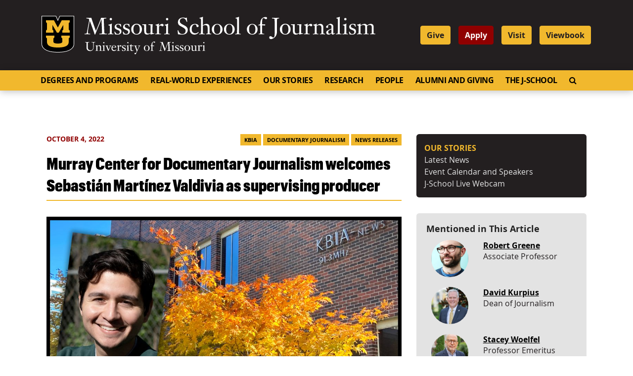

--- FILE ---
content_type: image/svg+xml
request_url: https://journalism.missouri.edu/wp-content/themes/journalism/dist/images/mu-wordmark-small.svg
body_size: 4499
content:
<svg id="50b8804a-c02d-4b64-a1e7-7b6840bcd4eb" data-name="Layer 1" xmlns="http://www.w3.org/2000/svg" width="228" height="105.08" viewBox="0 0 228 105.08"><defs><style>.\31 908d1a4-89f8-4f41-85e2-e80a452a6ab4{fill:#900000;}.d03c7a3f-bf02-410e-a461-0dc5797c933a{fill:#fff;}.db989cd0-7820-4e37-9ccc-be61bf1991bd{fill:#f1b82d;}</style></defs><title>mu-wordmark-small</title><path d="M5.13,11.71c0,3.17,1.32,5.93,5.29,5.93,2.76,0,5.15-1.54,5.15-7.16V5.8c0-3.28-.69-3.28-3.12-3.28-0.19,0-.19-0.14-0.19-0.35s0.07-.35.19-0.35c0.4,0,1.94.09,3.47,0.09,0.73,0,2.74-.09,3.07-0.09s0.33,0,.33.4a0.26,0.26,0,0,1-.21.31c-2.27,0-2.74,0-2.74,2.79v5.6c0,6.38-4.07,8.08-6.81,8.08-5.29,0-6.78-3.54-6.78-6.14V7.43c0-1.68,0-2.25,0-3.33,0-1.39-.42-1.58-2.48-1.58C0,2.51,0,2.32,0,2.11A0.26,0.26,0,0,1,.21,1.8c0.19,0,2.25.09,3.73,0.09S7.51,1.8,7.7,1.8a0.26,0.26,0,0,1,.21.31c0,0.21,0,.4-0.26.4C5.6,2.51,5.2,2.7,5.18,4.1c0,1.09,0,1.65,0,3.33v4.28Z" transform="translate(0 -1)"/><path d="M23.34,16.46c0,1.35,0,1.63,1.09,1.63,0.64,0,.69,0,0.69.31s0,0.31-.24.31-0.43,0-2.08,0c-2.22,0-2.84,0-3.19,0-0.19,0-.19-0.14-0.19-0.26,0-.31,0-0.35.9-0.35a0.88,0.88,0,0,0,1-.57,23.83,23.83,0,0,0,.14-3.4V10.88c0-.83-0.21-1.3-1.39-1.42a0.22,0.22,0,0,1-.21-0.28A0.29,0.29,0,0,1,20,8.85a10.54,10.54,0,0,0,3.31-1.16s0.07,0.07.07,0.26,0,0.66,0,1.7A7.17,7.17,0,0,1,27.05,8c0.8,0,3.12.17,3.12,3.55v5.67c0,0.4.07,0.85,1.54,0.85,0.24,0,.24.14,0.24,0.31s0,0.31-.33.31c-0.71,0-1.13,0-2.39,0-1.91,0-2.29,0-2.48,0s-0.17-.17-0.17-0.28a0.3,0.3,0,0,1,.33-0.33c1.13,0,1.35-.09,1.35-0.87V13c0-2.2-.19-3.66-2.65-3.66a3.51,3.51,0,0,0-2.27,1.09v6Z" transform="translate(0 -1)"/><path d="M36.6,16.46c0,1.35,0,1.63,1.09,1.63,0.52,0,.57,0,0.57.31s0,0.31-.24.31-0.43,0-2,0c-2.22,0-2.84,0-3.19,0-0.19,0-.19-0.14-0.19-0.26,0-.31,0-0.35.9-0.35a0.88,0.88,0,0,0,1-.57,23.84,23.84,0,0,0,.14-3.4V10.88c0-.83-0.21-1.3-1.39-1.42a0.22,0.22,0,0,1-.21-0.28,0.29,0.29,0,0,1,.19-0.33,10.55,10.55,0,0,0,3.31-1.16c0.1,0,.14.12,0.14,0.26a21.35,21.35,0,0,0-.12,3.4v5.1ZM34.4,3.15A1.23,1.23,0,1,1,35.63,4.4,1.26,1.26,0,0,1,34.4,3.15Z" transform="translate(0 -1)"/><path d="M47.44,9.72C47.44,9,46.22,9,45.86,9a0.27,0.27,0,0,1-.21-0.33A0.29,0.29,0,0,1,46,8.42c0.64,0,1.37,0,2,0s1.39,0,2.08,0a0.24,0.24,0,0,1,.21.28A0.22,0.22,0,0,1,50,9c-1.37.21-1.44,0.31-2.2,2.15-0.83,2-2.25,5-2.67,6C44.51,18.7,44.3,19,44.11,19s-0.43-.5-0.9-1.51c-0.83-1.77-2.79-7.54-3.12-8a0.81,0.81,0,0,0-.83-0.38c-0.64,0-.73-0.07-0.73-0.4a0.25,0.25,0,0,1,.26-0.26c0.76,0,1.49,0,2.24,0l2.81,0C44,8.42,44,8.63,44,8.75a0.28,0.28,0,0,1-.24.28c-0.71,0-1.37.07-1.37,0.57a43.62,43.62,0,0,0,2.41,6.59C47.07,11.26,47.44,10.36,47.44,9.72Z" transform="translate(0 -1)"/><path d="M52.05,12.27A8.56,8.56,0,0,0,52,13.62a4,4,0,0,0,3.88,3.9A3.08,3.08,0,0,0,58.6,16.1,0.86,0.86,0,0,1,59,15.7a0.5,0.5,0,0,1,.38.28,4.32,4.32,0,0,1-4.06,3c-3.38,0-5.15-2.08-5.15-5.39s2.29-5.67,4.73-5.67A4,4,0,0,1,59.07,12c0,0.24-.1.26-0.28,0.26H52.05Zm4.06-.71a0.68,0.68,0,0,0,.8-0.78,2,2,0,0,0-2.08-2.24c-1.7,0-2.41,1.42-2.65,3h3.92Z" transform="translate(0 -1)"/><path d="M62.38,10.88c0-.83-0.21-1.3-1.39-1.42a0.22,0.22,0,0,1-.21-0.28A0.29,0.29,0,0,1,61,8.85a10.53,10.53,0,0,0,3.31-1.16,0.28,0.28,0,0,1,.1.24c0,0.28-.12.87-0.12,2.15C65,9.2,66.3,8,67.55,8a1.34,1.34,0,0,1,1.51,1.32,1.16,1.16,0,0,1-1.16,1.18c-1,0-1.11-.9-1.82-0.9a2.65,2.65,0,0,0-1.63,1,1,1,0,0,0-.17.69v5.36c0,0.87,0,1.39,1.18,1.39,0.87,0,1,0,1,.28s-0.09.33-.35,0.33c-0.85,0-1.61,0-2.69,0-1.89,0-2.29,0-2.74,0-0.17,0-.21-0.14-0.21-0.31s0.28-.31.73-0.31c1,0,1.21-.19,1.21-1.21v-6Z" transform="translate(0 -1)"/><path d="M77.12,15.77c0,1.16-.61,3.21-3.85,3.21-0.43,0-1.8-.19-2.72-0.19a0.15,0.15,0,0,1-.12-0.12c0-.24-0.54-2.31-0.54-2.55s0.33-.14.42-0.14c0.57,0,.71,2.39,3,2.39a2,2,0,0,0,2.15-2.1c0-2.48-5.29-1.68-5.29-5A3.32,3.32,0,0,1,73.74,8a19.06,19.06,0,0,1,2.55.21,0.67,0.67,0,0,1,.35.66c0,1,.26,1.58.26,1.89a0.22,0.22,0,0,1-.26.19,0.42,0.42,0,0,1-.47-0.33,2.78,2.78,0,0,0-2.46-2,1.71,1.71,0,0,0-1.89,1.77A1.8,1.8,0,0,0,72.94,12C75.42,13.17,77.12,13.1,77.12,15.77Z" transform="translate(0 -1)"/><path d="M82.22,16.46c0,1.35,0,1.63,1.09,1.63,0.52,0,.57,0,0.57.31s0,0.31-.24.31-0.43,0-2,0c-2.22,0-2.84,0-3.19,0-0.19,0-.19-0.14-0.19-0.26,0-.31,0-0.35.9-0.35a0.88,0.88,0,0,0,1-.57,24,24,0,0,0,.14-3.4V10.88c0-.83-0.21-1.3-1.39-1.42a0.22,0.22,0,0,1-.21-0.28,0.29,0.29,0,0,1,.19-0.33A10.55,10.55,0,0,0,82.2,7.69a0.22,0.22,0,0,1,.14.26,21.4,21.4,0,0,0-.12,3.4v5.1ZM80,3.15A1.23,1.23,0,1,1,81.25,4.4,1.26,1.26,0,0,1,80,3.15Z" transform="translate(0 -1)"/><path d="M87.94,14.49c0,2.5.21,3.4,2.08,3.4a3.89,3.89,0,0,0,1.61-.54,0.47,0.47,0,0,1,.26.38c0,0.14-1,1.25-3.14,1.25A2.57,2.57,0,0,1,86,16.05V9.84a0.25,0.25,0,0,0-.24-0.31H84.61a0.18,0.18,0,0,1-.14-0.21A0.41,0.41,0,0,1,84.61,9c2.2-1.65,2.65-2.91,3.12-2.91a0.28,0.28,0,0,1,.28.31c0,0.43-.07.83-0.07,2.17h3.64c0.17,0,.24.16,0.24,0.5a0.55,0.55,0,0,1-.64.59c-0.17,0-1.28-.12-3.24-0.12v5Z" transform="translate(0 -1)"/><path d="M102.21,9.84c0-.78-1.11-0.8-1.82-0.8-0.21,0-.23-0.12-0.23-0.31a0.27,0.27,0,0,1,.21-0.31c0.76,0,1.54,0,2.29,0s1.47,0,2.2,0c0.17,0,.17.21,0.17,0.31S105,9,104.62,9a1.42,1.42,0,0,0-1.49,1c-0.85,2-4.11,8.81-4.63,10.14-1.82,4.56-2.6,4.87-3.38,4.87a1.34,1.34,0,1,1,0-2.67,5.14,5.14,0,0,1,1.18.4c0.42,0,1.54-2.27,1.54-3.38a11.33,11.33,0,0,0-.83-2.65C95.57,13,95.12,10.9,94.63,9.58,94.41,9,93.23,9,92.93,9a0.27,0.27,0,0,1-.21-0.33A0.26,0.26,0,0,1,93,8.42c0.28,0,1.77,0,2.62,0s1.63,0,2.34,0a0.26,0.26,0,0,1,.28.31A0.29,0.29,0,0,1,98,9c-0.14,0-1.16,0-1.16.52,0,1.13.8,3.47,2.34,7.42C100.25,14.73,102.21,10.57,102.21,9.84Z" transform="translate(0 -1)"/><path d="M117,19a5.29,5.29,0,0,1-5.48-5.48,5.49,5.49,0,0,1,11,0A5.18,5.18,0,0,1,117,19Zm0-10.35c-2.46,0-3.24,2.55-3.24,4.87,0,2,.47,4.87,3.24,4.87s3.26-2.86,3.26-4.87C120.26,11.19,119.48,8.63,117,8.63Z" transform="translate(0 -1)"/><path d="M127.89,16.69c0,0.87,0,1.39,1.18,1.39,0.87,0,1,0,1,.28s-0.09.33-.35,0.33c-0.85,0-1.61,0-2.69,0-1.89,0-2.29,0-2.5,0s-0.21-.14-0.21-0.31,0-.31.5-0.31c1,0,1.21-.19,1.21-1.21V10.29c0-.28,0-0.76-0.45-0.76h-1.3c-0.17,0-.28,0-0.28-0.31s0.17-.28.73-0.4c0.92-.21,1.16-0.26,1.23-1.32,0.24-3.59,1.3-5.58,4.09-6.31A7.09,7.09,0,0,1,131.44,1a1.28,1.28,0,0,1,1.49,1,1.06,1.06,0,0,1-1.11,1.16,2.11,2.11,0,0,1-1.3-.54,2.18,2.18,0,0,0-1-.54c-1.35,0-1.58,2-1.58,3.43v3h2.93c0.17,0,.24.16,0.24,0.5a0.55,0.55,0,0,1-.64.59c-0.17,0-2-.12-2.53-0.12v7.16Z" transform="translate(0 -1)"/><path d="M157.22,2.06a0.29,0.29,0,0,1,.28-0.26c0.12,0,1.84.09,2.39,0.09s2.41-.09,2.58-0.09,0.26,0.19.26,0.4a0.26,0.26,0,0,1-.28.31c-2.13,0-2.39.17-2.39,1.25,0,1.54.26,6.5,0.5,13.11a1.17,1.17,0,0,0,1.3,1.11c1.32,0,1.35.14,1.35,0.31,0,0.35-.12.4-0.26,0.4s-0.47,0-3.76,0c-3.07,0-3.21,0-3.4,0s-0.26-.17-0.26-0.38,0-.33,1.14-0.33c1.56,0,1.58-.38,1.58-1.32,0-1.42-.35-9.05-0.54-13.47h0c-1.72,4.42-3.9,9.5-5.46,13.3-0.9,2.17-.9,2.43-1.2,2.43s-0.35-.21-0.85-1.84-4.37-12.15-4.47-12.15c-0.4,1.73-2,9.57-2,11.93A1,1,0,0,0,144.88,18a2.25,2.25,0,0,1,1.28.19c0,0.45,0,.52-0.26.52s-0.43,0-2.86,0c-2.15,0-2.32,0-2.46,0s-0.26,0-.26-0.4,0.12-.31,1.25-0.31c0.83,0,1-.31,1.25-1.65,0.64-3.4,1.2-6.83,1.94-10.23a10.36,10.36,0,0,0,.31-2.22,2.48,2.48,0,0,0-.62-1.18,8,8,0,0,0-2-.19c-0.28,0-.28-0.19-0.28-0.35s0-.35.26-0.35c0.45,0,2.48.09,2.74,0.09,0.61,0,1.61-.09,1.91-0.09s0.33,0.26.57,1.11c0.5,1.77,3.92,11.34,4.35,12.22C153.74,10.95,155.54,6.62,157.22,2.06Z" transform="translate(0 -1)"/><path d="M167.73,16.46c0,1.35,0,1.63,1.09,1.63,0.52,0,.57,0,0.57.31s0,0.31-.24.31-0.43,0-2,0c-2.22,0-2.84,0-3.19,0-0.19,0-.19-0.14-0.19-0.26,0-.31,0-0.35.9-0.35a0.88,0.88,0,0,0,1-.57,23.77,23.77,0,0,0,.14-3.4V10.88c0-.83-0.21-1.3-1.39-1.42a0.22,0.22,0,0,1-.21-0.28,0.29,0.29,0,0,1,.19-0.33,10.54,10.54,0,0,0,3.31-1.16c0.1,0,.14.12,0.14,0.26a21.44,21.44,0,0,0-.12,3.4v5.1Zm-2.2-13.3a1.23,1.23,0,1,1,1.23,1.25A1.26,1.26,0,0,1,165.53,3.15Z" transform="translate(0 -1)"/><path d="M177.93,15.77c0,1.16-.61,3.21-3.85,3.21-0.42,0-1.8-.19-2.72-0.19a0.15,0.15,0,0,1-.12-0.12c0-.24-0.54-2.31-0.54-2.55S171,16,171.13,16c0.57,0,.71,2.39,3,2.39a2,2,0,0,0,2.15-2.1c0-2.48-5.29-1.68-5.29-5A3.32,3.32,0,0,1,174.56,8a19,19,0,0,1,2.55.21,0.67,0.67,0,0,1,.35.66c0,1,.26,1.58.26,1.89a0.22,0.22,0,0,1-.26.19,0.42,0.42,0,0,1-.47-0.33,2.78,2.78,0,0,0-2.46-2,1.71,1.71,0,0,0-1.89,1.77A1.8,1.8,0,0,0,173.75,12C176.23,13.17,177.93,13.1,177.93,15.77Z" transform="translate(0 -1)"/><path d="M186.68,15.77c0,1.16-.61,3.21-3.85,3.21-0.43,0-1.8-.19-2.72-0.19a0.15,0.15,0,0,1-.12-0.12c0-.24-0.54-2.31-0.54-2.55s0.33-.14.42-0.14c0.57,0,.71,2.39,3,2.39a2,2,0,0,0,2.15-2.1c0-2.48-5.29-1.68-5.29-5A3.32,3.32,0,0,1,183.3,8a19,19,0,0,1,2.55.21,0.67,0.67,0,0,1,.35.66c0,1,.26,1.58.26,1.89a0.22,0.22,0,0,1-.26.19,0.42,0.42,0,0,1-.47-0.33,2.78,2.78,0,0,0-2.46-2,1.71,1.71,0,0,0-1.89,1.77A1.8,1.8,0,0,0,182.49,12C185,13.17,186.68,13.1,186.68,15.77Z" transform="translate(0 -1)"/><path d="M193.88,19a5.29,5.29,0,0,1-5.48-5.48,5.49,5.49,0,0,1,11,0A5.18,5.18,0,0,1,193.88,19Zm0-10.35c-2.46,0-3.24,2.55-3.24,4.87,0,2,.47,4.87,3.24,4.87s3.26-2.86,3.26-4.87C197.14,11.19,196.36,8.63,193.88,8.63Z" transform="translate(0 -1)"/><path d="M202.34,11.33c0-2.08-.24-2.22-1.47-2.22-0.19,0-.52,0-0.52-0.24s0-.47.26-0.47,0.62,0.07,1.4.07,1.72-.07,2.05-0.07c0.14,0,.19,0,0.19.33v6.38c0,1.77.57,2.79,2.32,2.79,0.85,0,2.34-.52,2.34-1.25V10.52c0-1.28-.24-1.42-1.47-1.42-0.43,0-.76,0-0.76-0.24s0-.47.17-0.47c0.33,0,.61.07,2.06,0.07,0.59,0,1.2-.07,1.8-0.07a0.29,0.29,0,0,1,.33.33c0,0.1-.21,1.91-0.21,3.59v4.44c0,0.38,0,.87.59,0.87,0.33,0,.85-0.09,1-0.09s0.14,0,.14.45c0,0.14,0,.19-0.78.31a21.7,21.7,0,0,0-2.72.61,0.31,0.31,0,0,1-.28-0.33c0-.28,0-0.66.07-0.9a6.55,6.55,0,0,1-3.52,1.3c-2.34,0-3-1.51-3-4V11.33Z" transform="translate(0 -1)"/><path d="M215.24,10.88c0-.83-0.21-1.3-1.39-1.42a0.22,0.22,0,0,1-.21-0.28,0.29,0.29,0,0,1,.19-0.33,10.56,10.56,0,0,0,3.31-1.16,0.28,0.28,0,0,1,.09.24c0,0.28-.12.87-0.12,2.15C217.89,9.2,219.16,8,220.42,8a1.34,1.34,0,0,1,1.51,1.32,1.16,1.16,0,0,1-1.16,1.18c-1,0-1.11-.9-1.82-0.9a2.65,2.65,0,0,0-1.63,1,1,1,0,0,0-.17.69v5.36c0,0.87,0,1.39,1.18,1.39,0.87,0,1,0,1,.28s-0.09.33-.35,0.33c-0.85,0-1.61,0-2.69,0-1.89,0-2.29,0-2.74,0-0.17,0-.21-0.14-0.21-0.31s0.28-.31.73-0.31c1,0,1.2-.19,1.2-1.21v-6Z" transform="translate(0 -1)"/><path d="M226.35,16.46c0,1.35,0,1.63,1.09,1.63,0.52,0,.57,0,0.57.31s0,0.31-.24.31-0.42,0-2,0c-2.22,0-2.84,0-3.19,0-0.19,0-.19-0.14-0.19-0.26,0-.31,0-0.35.9-0.35a0.88,0.88,0,0,0,1-.57,24,24,0,0,0,.14-3.4V10.88c0-.83-0.21-1.3-1.39-1.42a0.22,0.22,0,0,1-.21-0.28A0.29,0.29,0,0,1,223,8.85a10.58,10.58,0,0,0,3.31-1.16c0.09,0,.14.12,0.14,0.26a21.44,21.44,0,0,0-.12,3.4v5.1Zm-2.2-13.3a1.23,1.23,0,1,1,1.23,1.25A1.26,1.26,0,0,1,224.15,3.15Z" transform="translate(0 -1)"/><path class="1908d1a4-89f8-4f41-85e2-e80a452a6ab4" d="M5.13,38.71c0,3.17,1.32,5.93,5.29,5.93,2.76,0,5.15-1.54,5.15-7.16V32.8c0-3.28-.69-3.28-3.12-3.28-0.19,0-.19-0.14-0.19-0.35s0.07-.35.19-0.35c0.4,0,1.94.09,3.47,0.09,0.73,0,2.74-.09,3.07-0.09s0.33,0,.33.4a0.26,0.26,0,0,1-.21.31c-2.27,0-2.74,0-2.74,2.79v5.6c0,6.38-4.07,8.08-6.81,8.08-5.29,0-6.78-3.54-6.78-6.14V34.43c0-1.68,0-2.25,0-3.33,0-1.39-.42-1.58-2.48-1.58C0,29.51,0,29.32,0,29.11A0.26,0.26,0,0,1,.21,28.8c0.19,0,2.25.09,3.73,0.09S7.51,28.8,7.7,28.8a0.26,0.26,0,0,1,.21.31c0,0.21,0,.4-0.26.4-2.06,0-2.46.19-2.48,1.58,0,1.09,0,1.65,0,3.33v4.28Z" transform="translate(0 -1)"/><path class="1908d1a4-89f8-4f41-85e2-e80a452a6ab4" d="M23.34,43.46c0,1.35,0,1.63,1.09,1.63,0.64,0,.69,0,0.69.31s0,0.31-.24.31-0.43,0-2.08,0c-2.22,0-2.84,0-3.19,0-0.19,0-.19-0.14-0.19-0.26,0-.31,0-0.35.9-0.35a0.88,0.88,0,0,0,1-.57,23.83,23.83,0,0,0,.14-3.4V37.88c0-.83-0.21-1.3-1.39-1.42a0.22,0.22,0,0,1-.21-0.28A0.29,0.29,0,0,1,20,35.85a10.54,10.54,0,0,0,3.31-1.16s0.07,0.07.07,0.26,0,0.66,0,1.7A7.17,7.17,0,0,1,27.05,35c0.8,0,3.12.17,3.12,3.55v5.67c0,0.4.07,0.85,1.54,0.85,0.24,0,.24.14,0.24,0.31s0,0.31-.33.31c-0.71,0-1.13,0-2.39,0-1.91,0-2.29,0-2.48,0s-0.17-.17-0.17-0.28a0.3,0.3,0,0,1,.33-0.33c1.13,0,1.35-.09,1.35-0.87V40c0-2.2-.19-3.66-2.65-3.66a3.51,3.51,0,0,0-2.27,1.09v6Z" transform="translate(0 -1)"/><path class="1908d1a4-89f8-4f41-85e2-e80a452a6ab4" d="M36.6,43.46c0,1.35,0,1.63,1.09,1.63,0.52,0,.57,0,0.57.31s0,0.31-.24.31-0.43,0-2,0c-2.22,0-2.84,0-3.19,0-0.19,0-.19-0.14-0.19-0.26,0-.31,0-0.35.9-0.35a0.88,0.88,0,0,0,1-.57,23.84,23.84,0,0,0,.14-3.4V37.88c0-.83-0.21-1.3-1.39-1.42a0.22,0.22,0,0,1-.21-0.28,0.29,0.29,0,0,1,.19-0.33,10.55,10.55,0,0,0,3.31-1.16c0.1,0,.14.12,0.14,0.26a21.35,21.35,0,0,0-.12,3.4v5.1Zm-2.2-13.3a1.23,1.23,0,1,1,1.23,1.25A1.26,1.26,0,0,1,34.4,30.15Z" transform="translate(0 -1)"/><path class="1908d1a4-89f8-4f41-85e2-e80a452a6ab4" d="M47.44,36.72c0-.69-1.23-0.69-1.58-0.69a0.27,0.27,0,0,1-.21-0.33A0.29,0.29,0,0,1,46,35.42c0.64,0,1.37,0,2,0s1.39,0,2.08,0a0.24,0.24,0,0,1,.21.28A0.22,0.22,0,0,1,50,36c-1.37.21-1.44,0.31-2.2,2.15-0.83,2-2.25,5-2.67,6C44.51,45.7,44.3,46,44.11,46s-0.43-.5-0.9-1.51c-0.83-1.77-2.79-7.54-3.12-8a0.81,0.81,0,0,0-.83-0.38c-0.64,0-.73-0.07-0.73-0.4a0.25,0.25,0,0,1,.26-0.26c0.76,0,1.49,0,2.24,0l2.81,0c0.17,0,.19.21,0.19,0.33a0.28,0.28,0,0,1-.24.28c-0.71,0-1.37.07-1.37,0.57a43.62,43.62,0,0,0,2.41,6.59C47.07,38.26,47.44,37.36,47.44,36.72Z" transform="translate(0 -1)"/><path class="1908d1a4-89f8-4f41-85e2-e80a452a6ab4" d="M52.05,39.27A8.56,8.56,0,0,0,52,40.62a4,4,0,0,0,3.88,3.9A3.08,3.08,0,0,0,58.6,43.1,0.86,0.86,0,0,1,59,42.7a0.5,0.5,0,0,1,.38.28,4.32,4.32,0,0,1-4.06,3c-3.38,0-5.15-2.08-5.15-5.39s2.29-5.67,4.73-5.67A4,4,0,0,1,59.07,39c0,0.24-.1.26-0.28,0.26H52.05Zm4.06-.71a0.68,0.68,0,0,0,.8-0.78,2,2,0,0,0-2.08-2.24c-1.7,0-2.41,1.42-2.65,3h3.92Z" transform="translate(0 -1)"/><path class="1908d1a4-89f8-4f41-85e2-e80a452a6ab4" d="M62.38,37.88c0-.83-0.21-1.3-1.39-1.42a0.22,0.22,0,0,1-.21-0.28A0.29,0.29,0,0,1,61,35.85a10.53,10.53,0,0,0,3.31-1.16,0.28,0.28,0,0,1,.1.24c0,0.28-.12.87-0.12,2.15C65,36.2,66.3,35,67.55,35a1.34,1.34,0,0,1,1.51,1.32,1.16,1.16,0,0,1-1.16,1.18c-1,0-1.11-.9-1.82-0.9a2.65,2.65,0,0,0-1.63,1,1,1,0,0,0-.17.69v5.36c0,0.87,0,1.39,1.18,1.39,0.87,0,1,0,1,.28s-0.09.33-.35,0.33c-0.85,0-1.61,0-2.69,0-1.89,0-2.29,0-2.74,0-0.17,0-.21-0.14-0.21-0.31s0.28-.31.73-0.31c1,0,1.21-.19,1.21-1.21v-6Z" transform="translate(0 -1)"/><path class="1908d1a4-89f8-4f41-85e2-e80a452a6ab4" d="M77.12,42.77c0,1.16-.61,3.21-3.85,3.21-0.43,0-1.8-.19-2.72-0.19a0.15,0.15,0,0,1-.12-0.12c0-.24-0.54-2.31-0.54-2.55s0.33-.14.42-0.14c0.57,0,.71,2.39,3,2.39a2,2,0,0,0,2.15-2.1c0-2.48-5.29-1.68-5.29-5A3.32,3.32,0,0,1,73.74,35a19.06,19.06,0,0,1,2.55.21,0.67,0.67,0,0,1,.35.66c0,1,.26,1.58.26,1.89a0.22,0.22,0,0,1-.26.19,0.42,0.42,0,0,1-.47-0.33,2.78,2.78,0,0,0-2.46-2,1.71,1.71,0,0,0-1.89,1.77A1.8,1.8,0,0,0,72.94,39C75.42,40.17,77.12,40.1,77.12,42.77Z" transform="translate(0 -1)"/><path class="1908d1a4-89f8-4f41-85e2-e80a452a6ab4" d="M82.22,43.46c0,1.35,0,1.63,1.09,1.63,0.52,0,.57,0,0.57.31s0,0.31-.24.31-0.43,0-2,0c-2.22,0-2.84,0-3.19,0-0.19,0-.19-0.14-0.19-0.26,0-.31,0-0.35.9-0.35a0.88,0.88,0,0,0,1-.57,24,24,0,0,0,.14-3.4V37.88c0-.83-0.21-1.3-1.39-1.42a0.22,0.22,0,0,1-.21-0.28,0.29,0.29,0,0,1,.19-0.33,10.55,10.55,0,0,0,3.31-1.16,0.22,0.22,0,0,1,.14.26,21.4,21.4,0,0,0-.12,3.4v5.1ZM80,30.15a1.23,1.23,0,1,1,1.23,1.25A1.26,1.26,0,0,1,80,30.15Z" transform="translate(0 -1)"/><path class="1908d1a4-89f8-4f41-85e2-e80a452a6ab4" d="M87.94,41.49c0,2.5.21,3.4,2.08,3.4a3.89,3.89,0,0,0,1.61-.54,0.47,0.47,0,0,1,.26.38c0,0.14-1,1.25-3.14,1.25A2.57,2.57,0,0,1,86,43.05V36.84a0.25,0.25,0,0,0-.24-0.31H84.61a0.18,0.18,0,0,1-.14-0.21A0.41,0.41,0,0,1,84.61,36c2.2-1.65,2.65-2.91,3.12-2.91a0.28,0.28,0,0,1,.28.31c0,0.43-.07.83-0.07,2.17h3.64c0.17,0,.24.16,0.24,0.5a0.55,0.55,0,0,1-.64.59c-0.17,0-1.28-.12-3.24-0.12v5Z" transform="translate(0 -1)"/><path class="1908d1a4-89f8-4f41-85e2-e80a452a6ab4" d="M102.21,36.84c0-.78-1.11-0.8-1.82-0.8-0.21,0-.23-0.12-0.23-0.31a0.27,0.27,0,0,1,.21-0.31c0.76,0,1.54,0,2.29,0s1.47,0,2.2,0c0.17,0,.17.21,0.17,0.31S105,36,104.62,36a1.42,1.42,0,0,0-1.49,1c-0.85,2-4.11,8.81-4.63,10.14-1.82,4.56-2.6,4.87-3.38,4.87a1.34,1.34,0,1,1,0-2.67,5.14,5.14,0,0,1,1.18.4c0.42,0,1.54-2.27,1.54-3.38a11.33,11.33,0,0,0-.83-2.65c-1.49-3.83-1.94-5.88-2.44-7.21C94.41,36,93.23,36,92.93,36a0.27,0.27,0,0,1-.21-0.33A0.26,0.26,0,0,1,93,35.42c0.28,0,1.77,0,2.62,0s1.63,0,2.34,0a0.26,0.26,0,0,1,.28.31A0.29,0.29,0,0,1,98,36c-0.14,0-1.16,0-1.16.52,0,1.13.8,3.47,2.34,7.42C100.25,41.73,102.21,37.57,102.21,36.84Z" transform="translate(0 -1)"/><path class="1908d1a4-89f8-4f41-85e2-e80a452a6ab4" d="M117,46a5.29,5.29,0,0,1-5.48-5.48,5.49,5.49,0,0,1,11,0A5.18,5.18,0,0,1,117,46Zm0-10.35c-2.46,0-3.24,2.55-3.24,4.87,0,2,.47,4.87,3.24,4.87s3.26-2.86,3.26-4.87C120.26,38.19,119.48,35.63,117,35.63Z" transform="translate(0 -1)"/><path class="1908d1a4-89f8-4f41-85e2-e80a452a6ab4" d="M127.89,43.69c0,0.87,0,1.39,1.18,1.39,0.87,0,1,0,1,.28s-0.09.33-.35,0.33c-0.85,0-1.61,0-2.69,0-1.89,0-2.29,0-2.5,0s-0.21-.14-0.21-0.31,0-.31.5-0.31c1,0,1.21-.19,1.21-1.21V37.29c0-.28,0-0.76-0.45-0.76h-1.3c-0.17,0-.28,0-0.28-0.31s0.17-.28.73-0.4c0.92-.21,1.16-0.26,1.23-1.32,0.24-3.59,1.3-5.58,4.09-6.31a7.09,7.09,0,0,1,1.44-.19,1.28,1.28,0,0,1,1.49,1,1.06,1.06,0,0,1-1.11,1.16,2.11,2.11,0,0,1-1.3-.54,2.18,2.18,0,0,0-1-.54c-1.35,0-1.58,2-1.58,3.43v3h2.93c0.17,0,.24.16,0.24,0.5a0.55,0.55,0,0,1-.64.59c-0.17,0-2-.12-2.53-0.12v7.16Z" transform="translate(0 -1)"/><path class="1908d1a4-89f8-4f41-85e2-e80a452a6ab4" d="M157.22,29.06a0.29,0.29,0,0,1,.28-0.26c0.12,0,1.84.09,2.39,0.09s2.41-.09,2.58-0.09,0.26,0.19.26,0.4a0.26,0.26,0,0,1-.28.31c-2.13,0-2.39.17-2.39,1.25,0,1.54.26,6.5,0.5,13.11a1.17,1.17,0,0,0,1.3,1.11c1.32,0,1.35.14,1.35,0.31,0,0.35-.12.4-0.26,0.4s-0.47,0-3.76,0c-3.07,0-3.21,0-3.4,0s-0.26-.17-0.26-0.38,0-.33,1.14-0.33c1.56,0,1.58-.38,1.58-1.32,0-1.42-.35-9.05-0.54-13.47h0c-1.72,4.42-3.9,9.5-5.46,13.3-0.9,2.17-.9,2.43-1.2,2.43s-0.35-.21-0.85-1.84-4.37-12.15-4.47-12.15c-0.4,1.73-2,9.57-2,11.93A1,1,0,0,0,144.88,45a2.25,2.25,0,0,1,1.28.19c0,0.45,0,.52-0.26.52s-0.43,0-2.86,0c-2.15,0-2.32,0-2.46,0s-0.26,0-.26-0.4,0.12-.31,1.25-0.31c0.83,0,1-.31,1.25-1.65,0.64-3.4,1.2-6.83,1.94-10.23a10.36,10.36,0,0,0,.31-2.22,2.48,2.48,0,0,0-.62-1.18,8,8,0,0,0-2-.19c-0.28,0-.28-0.19-0.28-0.35s0-.35.26-0.35c0.45,0,2.48.09,2.74,0.09,0.61,0,1.61-.09,1.91-0.09s0.33,0.26.57,1.11c0.5,1.77,3.92,11.34,4.35,12.22C153.74,37.95,155.54,33.62,157.22,29.06Z" transform="translate(0 -1)"/><path class="1908d1a4-89f8-4f41-85e2-e80a452a6ab4" d="M167.73,43.46c0,1.35,0,1.63,1.09,1.63,0.52,0,.57,0,0.57.31s0,0.31-.24.31-0.43,0-2,0c-2.22,0-2.84,0-3.19,0-0.19,0-.19-0.14-0.19-0.26,0-.31,0-0.35.9-0.35a0.88,0.88,0,0,0,1-.57,23.77,23.77,0,0,0,.14-3.4V37.88c0-.83-0.21-1.3-1.39-1.42a0.22,0.22,0,0,1-.21-0.28,0.29,0.29,0,0,1,.19-0.33,10.54,10.54,0,0,0,3.31-1.16c0.1,0,.14.12,0.14,0.26a21.44,21.44,0,0,0-.12,3.4v5.1Zm-2.2-13.3a1.23,1.23,0,1,1,1.23,1.25A1.26,1.26,0,0,1,165.53,30.15Z" transform="translate(0 -1)"/><path class="1908d1a4-89f8-4f41-85e2-e80a452a6ab4" d="M177.93,42.77c0,1.16-.61,3.21-3.85,3.21-0.42,0-1.8-.19-2.72-0.19a0.15,0.15,0,0,1-.12-0.12c0-.24-0.54-2.31-0.54-2.55S171,43,171.13,43c0.57,0,.71,2.39,3,2.39a2,2,0,0,0,2.15-2.1c0-2.48-5.29-1.68-5.29-5A3.32,3.32,0,0,1,174.56,35a19,19,0,0,1,2.55.21,0.67,0.67,0,0,1,.35.66c0,1,.26,1.58.26,1.89a0.22,0.22,0,0,1-.26.19,0.42,0.42,0,0,1-.47-0.33,2.78,2.78,0,0,0-2.46-2,1.71,1.71,0,0,0-1.89,1.77A1.8,1.8,0,0,0,173.75,39C176.23,40.17,177.93,40.1,177.93,42.77Z" transform="translate(0 -1)"/><path class="1908d1a4-89f8-4f41-85e2-e80a452a6ab4" d="M186.68,42.77c0,1.16-.61,3.21-3.85,3.21-0.43,0-1.8-.19-2.72-0.19a0.15,0.15,0,0,1-.12-0.12c0-.24-0.54-2.31-0.54-2.55s0.33-.14.42-0.14c0.57,0,.71,2.39,3,2.39a2,2,0,0,0,2.15-2.1c0-2.48-5.29-1.68-5.29-5A3.32,3.32,0,0,1,183.3,35a19,19,0,0,1,2.55.21,0.67,0.67,0,0,1,.35.66c0,1,.26,1.58.26,1.89a0.22,0.22,0,0,1-.26.19,0.42,0.42,0,0,1-.47-0.33,2.78,2.78,0,0,0-2.46-2,1.71,1.71,0,0,0-1.89,1.77A1.8,1.8,0,0,0,182.49,39C185,40.17,186.68,40.1,186.68,42.77Z" transform="translate(0 -1)"/><path class="1908d1a4-89f8-4f41-85e2-e80a452a6ab4" d="M193.88,46a5.29,5.29,0,0,1-5.48-5.48,5.49,5.49,0,0,1,11,0A5.18,5.18,0,0,1,193.88,46Zm0-10.35c-2.46,0-3.24,2.55-3.24,4.87,0,2,.47,4.87,3.24,4.87s3.26-2.86,3.26-4.87C197.14,38.19,196.36,35.63,193.88,35.63Z" transform="translate(0 -1)"/><path class="1908d1a4-89f8-4f41-85e2-e80a452a6ab4" d="M202.34,38.33c0-2.08-.24-2.22-1.47-2.22-0.19,0-.52,0-0.52-0.24s0-.47.26-0.47,0.62,0.07,1.4.07,1.72-.07,2.05-0.07c0.14,0,.19,0,0.19.33v6.38c0,1.77.57,2.79,2.32,2.79,0.85,0,2.34-.52,2.34-1.25V37.52c0-1.28-.24-1.42-1.47-1.42-0.43,0-.76,0-0.76-0.24s0-.47.17-0.47c0.33,0,.61.07,2.06,0.07,0.59,0,1.2-.07,1.8-0.07a0.29,0.29,0,0,1,.33.33c0,0.1-.21,1.91-0.21,3.59v4.44c0,0.38,0,.87.59,0.87,0.33,0,.85-0.09,1-0.09s0.14,0,.14.45c0,0.14,0,.19-0.78.31a21.7,21.7,0,0,0-2.72.61,0.31,0.31,0,0,1-.28-0.33c0-.28,0-0.66.07-0.9a6.55,6.55,0,0,1-3.52,1.3c-2.34,0-3-1.51-3-4V38.33Z" transform="translate(0 -1)"/><path class="1908d1a4-89f8-4f41-85e2-e80a452a6ab4" d="M215.24,37.88c0-.83-0.21-1.3-1.39-1.42a0.22,0.22,0,0,1-.21-0.28,0.29,0.29,0,0,1,.19-0.33,10.56,10.56,0,0,0,3.31-1.16,0.28,0.28,0,0,1,.09.24c0,0.28-.12.87-0.12,2.15,0.78-.87,2.06-2.06,3.31-2.06a1.34,1.34,0,0,1,1.51,1.32,1.16,1.16,0,0,1-1.16,1.18c-1,0-1.11-.9-1.82-0.9a2.65,2.65,0,0,0-1.63,1,1,1,0,0,0-.17.69v5.36c0,0.87,0,1.39,1.18,1.39,0.87,0,1,0,1,.28s-0.09.33-.35,0.33c-0.85,0-1.61,0-2.69,0-1.89,0-2.29,0-2.74,0-0.17,0-.21-0.14-0.21-0.31s0.28-.31.73-0.31c1,0,1.2-.19,1.2-1.21v-6Z" transform="translate(0 -1)"/><path class="1908d1a4-89f8-4f41-85e2-e80a452a6ab4" d="M226.35,43.46c0,1.35,0,1.63,1.09,1.63,0.52,0,.57,0,0.57.31s0,0.31-.24.31-0.42,0-2,0c-2.22,0-2.84,0-3.19,0-0.19,0-.19-0.14-0.19-0.26,0-.31,0-0.35.9-0.35a0.88,0.88,0,0,0,1-.57,24,24,0,0,0,.14-3.4V37.88c0-.83-0.21-1.3-1.39-1.42a0.22,0.22,0,0,1-.21-0.28,0.29,0.29,0,0,1,.19-0.33,10.58,10.58,0,0,0,3.31-1.16c0.09,0,.14.12,0.14,0.26a21.44,21.44,0,0,0-.12,3.4v5.1Zm-2.2-13.3a1.23,1.23,0,1,1,1.23,1.25A1.26,1.26,0,0,1,224.15,30.15Z" transform="translate(0 -1)"/><path class="d03c7a3f-bf02-410e-a461-0dc5797c933a" d="M5.13,65.71c0,3.17,1.32,5.93,5.29,5.93,2.76,0,5.15-1.54,5.15-7.16V59.8c0-3.28-.69-3.28-3.12-3.28-0.19,0-.19-0.14-0.19-0.35s0.07-.35.19-0.35c0.4,0,1.94.09,3.47,0.09,0.73,0,2.74-.09,3.07-0.09s0.33,0,.33.4a0.26,0.26,0,0,1-.21.31c-2.27,0-2.74,0-2.74,2.79v5.6c0,6.38-4.07,8.08-6.81,8.08-5.29,0-6.78-3.54-6.78-6.14V61.43c0-1.68,0-2.25,0-3.33,0-1.39-.42-1.58-2.48-1.58C0,56.51,0,56.32,0,56.11A0.26,0.26,0,0,1,.21,55.8c0.19,0,2.25.09,3.73,0.09S7.51,55.8,7.7,55.8a0.26,0.26,0,0,1,.21.31c0,0.21,0,.4-0.26.4-2.06,0-2.46.19-2.48,1.58,0,1.09,0,1.65,0,3.33v4.28Z" transform="translate(0 -1)"/><path class="d03c7a3f-bf02-410e-a461-0dc5797c933a" d="M23.34,70.46c0,1.35,0,1.63,1.09,1.63,0.64,0,.69,0,0.69.31s0,0.31-.24.31-0.43,0-2.08,0c-2.22,0-2.84,0-3.19,0-0.19,0-.19-0.14-0.19-0.26,0-.31,0-0.35.9-0.35a0.88,0.88,0,0,0,1-.57,23.83,23.83,0,0,0,.14-3.4V64.88c0-.83-0.21-1.3-1.39-1.42a0.22,0.22,0,0,1-.21-0.28A0.29,0.29,0,0,1,20,62.85a10.54,10.54,0,0,0,3.31-1.16s0.07,0.07.07,0.26,0,0.66,0,1.7A7.17,7.17,0,0,1,27.05,62c0.8,0,3.12.17,3.12,3.55v5.67c0,0.4.07,0.85,1.54,0.85,0.24,0,.24.14,0.24,0.31s0,0.31-.33.31c-0.71,0-1.13,0-2.39,0-1.91,0-2.29,0-2.48,0s-0.17-.17-0.17-0.28a0.3,0.3,0,0,1,.33-0.33c1.13,0,1.35-.09,1.35-0.87V67c0-2.2-.19-3.66-2.65-3.66a3.51,3.51,0,0,0-2.27,1.09v6Z" transform="translate(0 -1)"/><path class="d03c7a3f-bf02-410e-a461-0dc5797c933a" d="M36.6,70.46c0,1.35,0,1.63,1.09,1.63,0.52,0,.57,0,0.57.31s0,0.31-.24.31-0.43,0-2,0c-2.22,0-2.84,0-3.19,0-0.19,0-.19-0.14-0.19-0.26,0-.31,0-0.35.9-0.35a0.88,0.88,0,0,0,1-.57,23.84,23.84,0,0,0,.14-3.4V64.88c0-.83-0.21-1.3-1.39-1.42a0.22,0.22,0,0,1-.21-0.28,0.29,0.29,0,0,1,.19-0.33,10.55,10.55,0,0,0,3.31-1.16c0.1,0,.14.12,0.14,0.26a21.35,21.35,0,0,0-.12,3.4v5.1Zm-2.2-13.3a1.23,1.23,0,1,1,1.23,1.25A1.26,1.26,0,0,1,34.4,57.15Z" transform="translate(0 -1)"/><path class="d03c7a3f-bf02-410e-a461-0dc5797c933a" d="M47.44,63.72c0-.69-1.23-0.69-1.58-0.69a0.27,0.27,0,0,1-.21-0.33A0.29,0.29,0,0,1,46,62.42c0.64,0,1.37,0,2,0s1.39,0,2.08,0a0.24,0.24,0,0,1,.21.28A0.22,0.22,0,0,1,50,63c-1.37.21-1.44,0.31-2.2,2.15-0.83,2-2.25,5-2.67,6C44.51,72.7,44.3,73,44.11,73s-0.43-.5-0.9-1.51c-0.83-1.77-2.79-7.54-3.12-8a0.81,0.81,0,0,0-.83-0.38c-0.64,0-.73-0.07-0.73-0.4a0.25,0.25,0,0,1,.26-0.26c0.76,0,1.49,0,2.24,0l2.81,0c0.17,0,.19.21,0.19,0.33a0.28,0.28,0,0,1-.24.28c-0.71,0-1.37.07-1.37,0.57a43.62,43.62,0,0,0,2.41,6.59C47.07,65.26,47.44,64.36,47.44,63.72Z" transform="translate(0 -1)"/><path class="d03c7a3f-bf02-410e-a461-0dc5797c933a" d="M52.05,66.27A8.56,8.56,0,0,0,52,67.62a4,4,0,0,0,3.88,3.9A3.08,3.08,0,0,0,58.6,70.1,0.86,0.86,0,0,1,59,69.7a0.5,0.5,0,0,1,.38.28,4.32,4.32,0,0,1-4.06,3c-3.38,0-5.15-2.08-5.15-5.39s2.29-5.67,4.73-5.67A4,4,0,0,1,59.07,66c0,0.24-.1.26-0.28,0.26H52.05Zm4.06-.71a0.68,0.68,0,0,0,.8-0.78,2,2,0,0,0-2.08-2.24c-1.7,0-2.41,1.42-2.65,3h3.92Z" transform="translate(0 -1)"/><path class="d03c7a3f-bf02-410e-a461-0dc5797c933a" d="M62.38,64.88c0-.83-0.21-1.3-1.39-1.42a0.22,0.22,0,0,1-.21-0.28A0.29,0.29,0,0,1,61,62.85a10.53,10.53,0,0,0,3.31-1.16,0.28,0.28,0,0,1,.1.24c0,0.28-.12.87-0.12,2.15C65,63.2,66.3,62,67.55,62a1.34,1.34,0,0,1,1.51,1.32,1.16,1.16,0,0,1-1.16,1.18c-1,0-1.11-.9-1.82-0.9a2.65,2.65,0,0,0-1.63,1,1,1,0,0,0-.17.69v5.36c0,0.87,0,1.39,1.18,1.39,0.87,0,1,0,1,.28s-0.09.33-.35,0.33c-0.85,0-1.61,0-2.69,0-1.89,0-2.29,0-2.74,0-0.17,0-.21-0.14-0.21-0.31s0.28-.31.73-0.31c1,0,1.21-.19,1.21-1.21v-6Z" transform="translate(0 -1)"/><path class="d03c7a3f-bf02-410e-a461-0dc5797c933a" d="M77.12,69.77c0,1.16-.61,3.21-3.85,3.21-0.43,0-1.8-.19-2.72-0.19a0.15,0.15,0,0,1-.12-0.12c0-.24-0.54-2.31-0.54-2.55s0.33-.14.42-0.14c0.57,0,.71,2.39,3,2.39a2,2,0,0,0,2.15-2.1c0-2.48-5.29-1.68-5.29-5A3.32,3.32,0,0,1,73.74,62a19.06,19.06,0,0,1,2.55.21,0.67,0.67,0,0,1,.35.66c0,1,.26,1.58.26,1.89a0.22,0.22,0,0,1-.26.19,0.42,0.42,0,0,1-.47-0.33,2.78,2.78,0,0,0-2.46-2,1.71,1.71,0,0,0-1.89,1.77A1.8,1.8,0,0,0,72.94,66C75.42,67.17,77.12,67.1,77.12,69.77Z" transform="translate(0 -1)"/><path class="d03c7a3f-bf02-410e-a461-0dc5797c933a" d="M82.22,70.46c0,1.35,0,1.63,1.09,1.63,0.52,0,.57,0,0.57.31s0,0.31-.24.31-0.43,0-2,0c-2.22,0-2.84,0-3.19,0-0.19,0-.19-0.14-0.19-0.26,0-.31,0-0.35.9-0.35a0.88,0.88,0,0,0,1-.57,24,24,0,0,0,.14-3.4V64.88c0-.83-0.21-1.3-1.39-1.42a0.22,0.22,0,0,1-.21-0.28,0.29,0.29,0,0,1,.19-0.33,10.55,10.55,0,0,0,3.31-1.16,0.22,0.22,0,0,1,.14.26,21.4,21.4,0,0,0-.12,3.4v5.1ZM80,57.15a1.23,1.23,0,1,1,1.23,1.25A1.26,1.26,0,0,1,80,57.15Z" transform="translate(0 -1)"/><path class="d03c7a3f-bf02-410e-a461-0dc5797c933a" d="M87.94,68.49c0,2.5.21,3.4,2.08,3.4a3.89,3.89,0,0,0,1.61-.54,0.47,0.47,0,0,1,.26.38c0,0.14-1,1.25-3.14,1.25A2.57,2.57,0,0,1,86,70.05V63.84a0.25,0.25,0,0,0-.24-0.31H84.61a0.18,0.18,0,0,1-.14-0.21A0.41,0.41,0,0,1,84.61,63c2.2-1.65,2.65-2.91,3.12-2.91a0.28,0.28,0,0,1,.28.31c0,0.43-.07.83-0.07,2.17h3.64c0.17,0,.24.16,0.24,0.5a0.55,0.55,0,0,1-.64.59c-0.17,0-1.28-.12-3.24-0.12v5Z" transform="translate(0 -1)"/><path class="d03c7a3f-bf02-410e-a461-0dc5797c933a" d="M102.21,63.84c0-.78-1.11-0.8-1.82-0.8-0.21,0-.23-0.12-0.23-0.31a0.27,0.27,0,0,1,.21-0.31c0.76,0,1.54,0,2.29,0s1.47,0,2.2,0c0.17,0,.17.21,0.17,0.31S105,63,104.62,63a1.42,1.42,0,0,0-1.49,1c-0.85,2-4.11,8.81-4.63,10.14-1.82,4.56-2.6,4.87-3.38,4.87a1.34,1.34,0,1,1,0-2.67,5.14,5.14,0,0,1,1.18.4c0.42,0,1.54-2.27,1.54-3.38a11.33,11.33,0,0,0-.83-2.65c-1.49-3.83-1.94-5.88-2.44-7.21C94.41,63,93.23,63,92.93,63a0.27,0.27,0,0,1-.21-0.33A0.26,0.26,0,0,1,93,62.42c0.28,0,1.77,0,2.62,0s1.63,0,2.34,0a0.26,0.26,0,0,1,.28.31A0.29,0.29,0,0,1,98,63c-0.14,0-1.16,0-1.16.52,0,1.13.8,3.47,2.34,7.42C100.25,68.73,102.21,64.57,102.21,63.84Z" transform="translate(0 -1)"/><path class="d03c7a3f-bf02-410e-a461-0dc5797c933a" d="M117,73a5.29,5.29,0,0,1-5.48-5.48,5.49,5.49,0,0,1,11,0A5.18,5.18,0,0,1,117,73Zm0-10.35c-2.46,0-3.24,2.55-3.24,4.87,0,2,.47,4.87,3.24,4.87s3.26-2.86,3.26-4.87C120.26,65.19,119.48,62.63,117,62.63Z" transform="translate(0 -1)"/><path class="d03c7a3f-bf02-410e-a461-0dc5797c933a" d="M127.89,70.69c0,0.87,0,1.39,1.18,1.39,0.87,0,1,0,1,.28s-0.09.33-.35,0.33c-0.85,0-1.61,0-2.69,0-1.89,0-2.29,0-2.5,0s-0.21-.14-0.21-0.31,0-.31.5-0.31c1,0,1.21-.19,1.21-1.21V64.29c0-.28,0-0.76-0.45-0.76h-1.3c-0.17,0-.28,0-0.28-0.31s0.17-.28.73-0.4c0.92-.21,1.16-0.26,1.23-1.32,0.24-3.59,1.3-5.58,4.09-6.31a7.09,7.09,0,0,1,1.44-.19,1.28,1.28,0,0,1,1.49,1,1.06,1.06,0,0,1-1.11,1.16,2.11,2.11,0,0,1-1.3-.54,2.18,2.18,0,0,0-1-.54c-1.35,0-1.58,2-1.58,3.43v3h2.93c0.17,0,.24.16,0.24,0.5a0.55,0.55,0,0,1-.64.59c-0.17,0-2-.12-2.53-0.12v7.16Z" transform="translate(0 -1)"/><path class="d03c7a3f-bf02-410e-a461-0dc5797c933a" d="M157.22,56.06a0.29,0.29,0,0,1,.28-0.26c0.12,0,1.84.09,2.39,0.09s2.41-.09,2.58-0.09,0.26,0.19.26,0.4a0.26,0.26,0,0,1-.28.31c-2.13,0-2.39.17-2.39,1.25,0,1.54.26,6.5,0.5,13.11a1.17,1.17,0,0,0,1.3,1.11c1.32,0,1.35.14,1.35,0.31,0,0.35-.12.4-0.26,0.4s-0.47,0-3.76,0c-3.07,0-3.21,0-3.4,0s-0.26-.17-0.26-0.38,0-.33,1.14-0.33c1.56,0,1.58-.38,1.58-1.32,0-1.42-.35-9.05-0.54-13.47h0c-1.72,4.42-3.9,9.5-5.46,13.3-0.9,2.17-.9,2.43-1.2,2.43s-0.35-.21-0.85-1.84-4.37-12.15-4.47-12.15c-0.4,1.73-2,9.57-2,11.93A1,1,0,0,0,144.88,72a2.25,2.25,0,0,1,1.28.19c0,0.45,0,.52-0.26.52s-0.43,0-2.86,0c-2.15,0-2.32,0-2.46,0s-0.26,0-.26-0.4,0.12-.31,1.25-0.31c0.83,0,1-.31,1.25-1.65,0.64-3.4,1.2-6.83,1.94-10.23a10.36,10.36,0,0,0,.31-2.22,2.48,2.48,0,0,0-.62-1.18,8,8,0,0,0-2-.19c-0.28,0-.28-0.19-0.28-0.35s0-.35.26-0.35c0.45,0,2.48.09,2.74,0.09,0.61,0,1.61-.09,1.91-0.09s0.33,0.26.57,1.11c0.5,1.77,3.92,11.34,4.35,12.22C153.74,64.95,155.54,60.62,157.22,56.06Z" transform="translate(0 -1)"/><path class="d03c7a3f-bf02-410e-a461-0dc5797c933a" d="M167.73,70.46c0,1.35,0,1.63,1.09,1.63,0.52,0,.57,0,0.57.31s0,0.31-.24.31-0.43,0-2,0c-2.22,0-2.84,0-3.19,0-0.19,0-.19-0.14-0.19-0.26,0-.31,0-0.35.9-0.35a0.88,0.88,0,0,0,1-.57,23.77,23.77,0,0,0,.14-3.4V64.88c0-.83-0.21-1.3-1.39-1.42a0.22,0.22,0,0,1-.21-0.28,0.29,0.29,0,0,1,.19-0.33,10.54,10.54,0,0,0,3.31-1.16c0.1,0,.14.12,0.14,0.26a21.44,21.44,0,0,0-.12,3.4v5.1Zm-2.2-13.3a1.23,1.23,0,1,1,1.23,1.25A1.26,1.26,0,0,1,165.53,57.15Z" transform="translate(0 -1)"/><path class="d03c7a3f-bf02-410e-a461-0dc5797c933a" d="M177.93,69.77c0,1.16-.61,3.21-3.85,3.21-0.42,0-1.8-.19-2.72-0.19a0.15,0.15,0,0,1-.12-0.12c0-.24-0.54-2.31-0.54-2.55S171,70,171.13,70c0.57,0,.71,2.39,3,2.39a2,2,0,0,0,2.15-2.1c0-2.48-5.29-1.68-5.29-5A3.32,3.32,0,0,1,174.56,62a19,19,0,0,1,2.55.21,0.67,0.67,0,0,1,.35.66c0,1,.26,1.58.26,1.89a0.22,0.22,0,0,1-.26.19,0.42,0.42,0,0,1-.47-0.33,2.78,2.78,0,0,0-2.46-2,1.71,1.71,0,0,0-1.89,1.77A1.8,1.8,0,0,0,173.75,66C176.23,67.17,177.93,67.1,177.93,69.77Z" transform="translate(0 -1)"/><path class="d03c7a3f-bf02-410e-a461-0dc5797c933a" d="M186.68,69.77c0,1.16-.61,3.21-3.85,3.21-0.43,0-1.8-.19-2.72-0.19a0.15,0.15,0,0,1-.12-0.12c0-.24-0.54-2.31-0.54-2.55s0.33-.14.42-0.14c0.57,0,.71,2.39,3,2.39a2,2,0,0,0,2.15-2.1c0-2.48-5.29-1.68-5.29-5A3.32,3.32,0,0,1,183.3,62a19,19,0,0,1,2.55.21,0.67,0.67,0,0,1,.35.66c0,1,.26,1.58.26,1.89a0.22,0.22,0,0,1-.26.19,0.42,0.42,0,0,1-.47-0.33,2.78,2.78,0,0,0-2.46-2,1.71,1.71,0,0,0-1.89,1.77A1.8,1.8,0,0,0,182.49,66C185,67.17,186.68,67.1,186.68,69.77Z" transform="translate(0 -1)"/><path class="d03c7a3f-bf02-410e-a461-0dc5797c933a" d="M193.88,73a5.29,5.29,0,0,1-5.48-5.48,5.49,5.49,0,0,1,11,0A5.18,5.18,0,0,1,193.88,73Zm0-10.35c-2.46,0-3.24,2.55-3.24,4.87,0,2,.47,4.87,3.24,4.87s3.26-2.86,3.26-4.87C197.14,65.19,196.36,62.63,193.88,62.63Z" transform="translate(0 -1)"/><path class="d03c7a3f-bf02-410e-a461-0dc5797c933a" d="M202.34,65.33c0-2.08-.24-2.22-1.47-2.22-0.19,0-.52,0-0.52-0.24s0-.47.26-0.47,0.62,0.07,1.4.07,1.72-.07,2.05-0.07c0.14,0,.19,0,0.19.33v6.38c0,1.77.57,2.79,2.32,2.79,0.85,0,2.34-.52,2.34-1.25V64.52c0-1.28-.24-1.42-1.47-1.42-0.43,0-.76,0-0.76-0.24s0-.47.17-0.47c0.33,0,.61.07,2.06,0.07,0.59,0,1.2-.07,1.8-0.07a0.29,0.29,0,0,1,.33.33c0,0.1-.21,1.91-0.21,3.59v4.44c0,0.38,0,.87.59,0.87,0.33,0,.85-0.09,1-0.09s0.14,0,.14.45c0,0.14,0,.19-0.78.31a21.7,21.7,0,0,0-2.72.61,0.31,0.31,0,0,1-.28-0.33c0-.28,0-0.66.07-0.9a6.55,6.55,0,0,1-3.52,1.3c-2.34,0-3-1.51-3-4V65.33Z" transform="translate(0 -1)"/><path class="d03c7a3f-bf02-410e-a461-0dc5797c933a" d="M215.24,64.88c0-.83-0.21-1.3-1.39-1.42a0.22,0.22,0,0,1-.21-0.28,0.29,0.29,0,0,1,.19-0.33,10.56,10.56,0,0,0,3.31-1.16,0.28,0.28,0,0,1,.09.24c0,0.28-.12.87-0.12,2.15,0.78-.87,2.06-2.06,3.31-2.06a1.34,1.34,0,0,1,1.51,1.32,1.16,1.16,0,0,1-1.16,1.18c-1,0-1.11-.9-1.82-0.9a2.65,2.65,0,0,0-1.63,1,1,1,0,0,0-.17.69v5.36c0,0.87,0,1.39,1.18,1.39,0.87,0,1,0,1,.28s-0.09.33-.35,0.33c-0.85,0-1.61,0-2.69,0-1.89,0-2.29,0-2.74,0-0.17,0-.21-0.14-0.21-0.31s0.28-.31.73-0.31c1,0,1.2-.19,1.2-1.21v-6Z" transform="translate(0 -1)"/><path class="d03c7a3f-bf02-410e-a461-0dc5797c933a" d="M226.35,70.46c0,1.35,0,1.63,1.09,1.63,0.52,0,.57,0,0.57.31s0,0.31-.24.31-0.42,0-2,0c-2.22,0-2.84,0-3.19,0-0.19,0-.19-0.14-0.19-0.26,0-.31,0-0.35.9-0.35a0.88,0.88,0,0,0,1-.57,24,24,0,0,0,.14-3.4V64.88c0-.83-0.21-1.3-1.39-1.42a0.22,0.22,0,0,1-.21-0.28,0.29,0.29,0,0,1,.19-0.33,10.58,10.58,0,0,0,3.31-1.16c0.09,0,.14.12,0.14,0.26a21.44,21.44,0,0,0-.12,3.4v5.1Zm-2.2-13.3a1.23,1.23,0,1,1,1.23,1.25A1.26,1.26,0,0,1,224.15,57.15Z" transform="translate(0 -1)"/><path class="db989cd0-7820-4e37-9ccc-be61bf1991bd" d="M5.13,92.71c0,3.17,1.32,5.93,5.29,5.93,2.76,0,5.15-1.54,5.15-7.16V86.8c0-3.28-.69-3.28-3.12-3.28-0.19,0-.19-0.14-0.19-0.35s0.07-.35.19-0.35c0.4,0,1.94.09,3.47,0.09,0.73,0,2.74-.09,3.07-0.09s0.33,0,.33.4a0.26,0.26,0,0,1-.21.31c-2.27,0-2.74,0-2.74,2.79v5.6c0,6.38-4.07,8.08-6.81,8.08-5.29,0-6.78-3.54-6.78-6.14V88.43c0-1.68,0-2.25,0-3.33,0-1.39-.42-1.58-2.48-1.58C0,83.51,0,83.32,0,83.11A0.26,0.26,0,0,1,.21,82.8c0.19,0,2.25.09,3.73,0.09S7.51,82.8,7.7,82.8a0.26,0.26,0,0,1,.21.31c0,0.21,0,.4-0.26.4-2.06,0-2.46.19-2.48,1.58,0,1.09,0,1.65,0,3.33v4.28Z" transform="translate(0 -1)"/><path class="db989cd0-7820-4e37-9ccc-be61bf1991bd" d="M23.34,97.46c0,1.35,0,1.63,1.09,1.63,0.64,0,.69,0,0.69.31s0,0.31-.24.31-0.43,0-2.08,0c-2.22,0-2.84,0-3.19,0-0.19,0-.19-0.14-0.19-0.26,0-.31,0-0.35.9-0.35a0.88,0.88,0,0,0,1-.57,23.83,23.83,0,0,0,.14-3.4V91.88c0-.83-0.21-1.3-1.39-1.42a0.22,0.22,0,0,1-.21-0.28A0.29,0.29,0,0,1,20,89.85a10.54,10.54,0,0,0,3.31-1.16s0.07,0.07.07,0.26,0,0.66,0,1.7A7.17,7.17,0,0,1,27.05,89c0.8,0,3.12.17,3.12,3.55v5.67c0,0.4.07,0.85,1.54,0.85,0.24,0,.24.14,0.24,0.31s0,0.31-.33.31c-0.71,0-1.13,0-2.39,0-1.91,0-2.29,0-2.48,0s-0.17-.17-0.17-0.28a0.3,0.3,0,0,1,.33-0.33c1.13,0,1.35-.09,1.35-0.87V94c0-2.2-.19-3.66-2.65-3.66a3.51,3.51,0,0,0-2.27,1.09v6Z" transform="translate(0 -1)"/><path class="db989cd0-7820-4e37-9ccc-be61bf1991bd" d="M36.6,97.46c0,1.35,0,1.63,1.09,1.63,0.52,0,.57,0,0.57.31s0,0.31-.24.31-0.43,0-2,0c-2.22,0-2.84,0-3.19,0-0.19,0-.19-0.14-0.19-0.26,0-.31,0-0.35.9-0.35a0.88,0.88,0,0,0,1-.57,23.84,23.84,0,0,0,.14-3.4V91.88c0-.83-0.21-1.3-1.39-1.42a0.22,0.22,0,0,1-.21-0.28,0.29,0.29,0,0,1,.19-0.33,10.55,10.55,0,0,0,3.31-1.16c0.1,0,.14.12,0.14,0.26a21.35,21.35,0,0,0-.12,3.4v5.1Zm-2.2-13.3a1.23,1.23,0,1,1,1.23,1.25A1.26,1.26,0,0,1,34.4,84.15Z" transform="translate(0 -1)"/><path class="db989cd0-7820-4e37-9ccc-be61bf1991bd" d="M47.44,90.72c0-.69-1.23-0.69-1.58-0.69a0.27,0.27,0,0,1-.21-0.33A0.29,0.29,0,0,1,46,89.42c0.64,0,1.37,0,2,0s1.39,0,2.08,0a0.24,0.24,0,0,1,.21.28A0.22,0.22,0,0,1,50,90c-1.37.21-1.44,0.31-2.2,2.15-0.83,2-2.25,5-2.67,6C44.51,99.7,44.3,100,44.11,100s-0.43-.5-0.9-1.51c-0.83-1.77-2.79-7.54-3.12-8a0.81,0.81,0,0,0-.83-0.38c-0.64,0-.73-0.07-0.73-0.4a0.25,0.25,0,0,1,.26-0.26c0.76,0,1.49,0,2.24,0l2.81,0c0.17,0,.19.21,0.19,0.33a0.28,0.28,0,0,1-.24.28c-0.71,0-1.37.07-1.37,0.57a43.62,43.62,0,0,0,2.41,6.59C47.07,92.26,47.44,91.36,47.44,90.72Z" transform="translate(0 -1)"/><path class="db989cd0-7820-4e37-9ccc-be61bf1991bd" d="M52.05,93.27A8.56,8.56,0,0,0,52,94.62a4,4,0,0,0,3.88,3.9A3.08,3.08,0,0,0,58.6,97.1,0.86,0.86,0,0,1,59,96.7a0.5,0.5,0,0,1,.38.28,4.32,4.32,0,0,1-4.06,3c-3.38,0-5.15-2.08-5.15-5.39s2.29-5.67,4.73-5.67A4,4,0,0,1,59.07,93c0,0.24-.1.26-0.28,0.26H52.05Zm4.06-.71a0.68,0.68,0,0,0,.8-0.78,2,2,0,0,0-2.08-2.24c-1.7,0-2.41,1.42-2.65,3h3.92Z" transform="translate(0 -1)"/><path class="db989cd0-7820-4e37-9ccc-be61bf1991bd" d="M62.38,91.88c0-.83-0.21-1.3-1.39-1.42a0.22,0.22,0,0,1-.21-0.28A0.29,0.29,0,0,1,61,89.85a10.53,10.53,0,0,0,3.31-1.16,0.28,0.28,0,0,1,.1.24c0,0.28-.12.87-0.12,2.15C65,90.2,66.3,89,67.55,89a1.34,1.34,0,0,1,1.51,1.32,1.16,1.16,0,0,1-1.16,1.18c-1,0-1.11-.9-1.82-0.9a2.65,2.65,0,0,0-1.63,1,1,1,0,0,0-.17.69v5.36c0,0.87,0,1.39,1.18,1.39,0.87,0,1,0,1,.28s-0.09.33-.35,0.33c-0.85,0-1.61,0-2.69,0-1.89,0-2.29,0-2.74,0-0.17,0-.21-0.14-0.21-0.31s0.28-.31.73-0.31c1,0,1.21-.19,1.21-1.21v-6Z" transform="translate(0 -1)"/><path class="db989cd0-7820-4e37-9ccc-be61bf1991bd" d="M77.12,96.77c0,1.16-.61,3.21-3.85,3.21-0.43,0-1.8-.19-2.72-0.19a0.15,0.15,0,0,1-.12-0.12c0-.24-0.54-2.31-0.54-2.55s0.33-.14.42-0.14c0.57,0,.71,2.39,3,2.39a2,2,0,0,0,2.15-2.1c0-2.48-5.29-1.68-5.29-5A3.32,3.32,0,0,1,73.74,89a19.06,19.06,0,0,1,2.55.21,0.67,0.67,0,0,1,.35.66c0,1,.26,1.58.26,1.89a0.22,0.22,0,0,1-.26.19,0.42,0.42,0,0,1-.47-0.33,2.78,2.78,0,0,0-2.46-2,1.71,1.71,0,0,0-1.89,1.77A1.8,1.8,0,0,0,72.94,93C75.42,94.17,77.12,94.1,77.12,96.77Z" transform="translate(0 -1)"/><path class="db989cd0-7820-4e37-9ccc-be61bf1991bd" d="M82.22,97.46c0,1.35,0,1.63,1.09,1.63,0.52,0,.57,0,0.57.31s0,0.31-.24.31-0.43,0-2,0c-2.22,0-2.84,0-3.19,0-0.19,0-.19-0.14-0.19-0.26,0-.31,0-0.35.9-0.35a0.88,0.88,0,0,0,1-.57,24,24,0,0,0,.14-3.4V91.88c0-.83-0.21-1.3-1.39-1.42a0.22,0.22,0,0,1-.21-0.28,0.29,0.29,0,0,1,.19-0.33,10.55,10.55,0,0,0,3.31-1.16,0.22,0.22,0,0,1,.14.26,21.4,21.4,0,0,0-.12,3.4v5.1ZM80,84.15a1.23,1.23,0,1,1,1.23,1.25A1.26,1.26,0,0,1,80,84.15Z" transform="translate(0 -1)"/><path class="db989cd0-7820-4e37-9ccc-be61bf1991bd" d="M87.94,95.49c0,2.5.21,3.4,2.08,3.4a3.89,3.89,0,0,0,1.61-.54,0.47,0.47,0,0,1,.26.38c0,0.14-1,1.25-3.14,1.25A2.57,2.57,0,0,1,86,97.05V90.84a0.25,0.25,0,0,0-.24-0.31H84.61a0.18,0.18,0,0,1-.14-0.21A0.41,0.41,0,0,1,84.61,90c2.2-1.65,2.65-2.91,3.12-2.91a0.28,0.28,0,0,1,.28.31c0,0.43-.07.83-0.07,2.17h3.64c0.17,0,.24.16,0.24,0.5a0.55,0.55,0,0,1-.64.59c-0.17,0-1.28-.12-3.24-0.12v5Z" transform="translate(0 -1)"/><path class="db989cd0-7820-4e37-9ccc-be61bf1991bd" d="M102.21,90.84c0-.78-1.11-0.8-1.82-0.8-0.21,0-.23-0.12-0.23-0.31a0.27,0.27,0,0,1,.21-0.31c0.76,0,1.54,0,2.29,0s1.47,0,2.2,0c0.17,0,.17.21,0.17,0.31S105,90,104.62,90a1.42,1.42,0,0,0-1.49,1c-0.85,2-4.11,8.81-4.63,10.14-1.82,4.56-2.6,4.87-3.38,4.87a1.34,1.34,0,1,1,0-2.67,5.14,5.14,0,0,1,1.18.4c0.42,0,1.54-2.27,1.54-3.38a11.33,11.33,0,0,0-.83-2.65c-1.49-3.83-1.94-5.88-2.44-7.21C94.41,90,93.23,90,92.93,90a0.27,0.27,0,0,1-.21-0.33A0.26,0.26,0,0,1,93,89.42c0.28,0,1.77,0,2.62,0s1.63,0,2.34,0a0.26,0.26,0,0,1,.28.31A0.29,0.29,0,0,1,98,90c-0.14,0-1.16,0-1.16.52,0,1.13.8,3.47,2.34,7.42C100.25,95.73,102.21,91.57,102.21,90.84Z" transform="translate(0 -1)"/><path class="db989cd0-7820-4e37-9ccc-be61bf1991bd" d="M117,100a5.29,5.29,0,0,1-5.48-5.48,5.49,5.49,0,0,1,11,0A5.18,5.18,0,0,1,117,100Zm0-10.35c-2.46,0-3.24,2.55-3.24,4.87,0,2,.47,4.87,3.24,4.87s3.26-2.86,3.26-4.87C120.26,92.19,119.48,89.63,117,89.63Z" transform="translate(0 -1)"/><path class="db989cd0-7820-4e37-9ccc-be61bf1991bd" d="M127.89,97.69c0,0.87,0,1.39,1.18,1.39,0.87,0,1,0,1,.28s-0.09.33-.35,0.33c-0.85,0-1.61,0-2.69,0-1.89,0-2.29,0-2.5,0s-0.21-.14-0.21-0.31,0-.31.5-0.31c1,0,1.21-.19,1.21-1.21V91.29c0-.28,0-0.76-0.45-0.76h-1.3c-0.17,0-.28,0-0.28-0.31s0.17-.28.73-0.4c0.92-.21,1.16-0.26,1.23-1.32,0.24-3.59,1.3-5.58,4.09-6.31a7.09,7.09,0,0,1,1.44-.19,1.28,1.28,0,0,1,1.49,1,1.06,1.06,0,0,1-1.11,1.16,2.11,2.11,0,0,1-1.3-.54,2.18,2.18,0,0,0-1-.54c-1.35,0-1.58,2-1.58,3.43v3h2.93c0.17,0,.24.16,0.24,0.5a0.55,0.55,0,0,1-.64.59c-0.17,0-2-.12-2.53-0.12v7.16Z" transform="translate(0 -1)"/><path class="db989cd0-7820-4e37-9ccc-be61bf1991bd" d="M157.22,83.06a0.29,0.29,0,0,1,.28-0.26c0.12,0,1.84.09,2.39,0.09s2.41-.09,2.58-0.09,0.26,0.19.26,0.4a0.26,0.26,0,0,1-.28.31c-2.13,0-2.39.17-2.39,1.25,0,1.54.26,6.5,0.5,13.11a1.17,1.17,0,0,0,1.3,1.11c1.32,0,1.35.14,1.35,0.31,0,0.35-.12.4-0.26,0.4s-0.47,0-3.76,0c-3.07,0-3.21,0-3.4,0s-0.26-.17-0.26-0.38,0-.33,1.14-0.33c1.56,0,1.58-.38,1.58-1.32,0-1.42-.35-9.05-0.54-13.47h0c-1.72,4.42-3.9,9.5-5.46,13.3-0.9,2.17-.9,2.43-1.2,2.43s-0.35-.21-0.85-1.84-4.37-12.15-4.47-12.15c-0.4,1.73-2,9.57-2,11.93A1,1,0,0,0,144.88,99a2.25,2.25,0,0,1,1.28.19c0,0.45,0,.52-0.26.52s-0.43,0-2.86,0c-2.15,0-2.32,0-2.46,0s-0.26,0-.26-0.4,0.12-.31,1.25-0.31c0.83,0,1-.31,1.25-1.65,0.64-3.4,1.2-6.83,1.94-10.23a10.36,10.36,0,0,0,.31-2.22,2.48,2.48,0,0,0-.62-1.18,8,8,0,0,0-2-.19c-0.28,0-.28-0.19-0.28-0.35s0-.35.26-0.35c0.45,0,2.48.09,2.74,0.09,0.61,0,1.61-.09,1.91-0.09s0.33,0.26.57,1.11c0.5,1.77,3.92,11.34,4.35,12.22C153.74,91.95,155.54,87.62,157.22,83.06Z" transform="translate(0 -1)"/><path class="db989cd0-7820-4e37-9ccc-be61bf1991bd" d="M167.73,97.46c0,1.35,0,1.63,1.09,1.63,0.52,0,.57,0,0.57.31s0,0.31-.24.31-0.43,0-2,0c-2.22,0-2.84,0-3.19,0-0.19,0-.19-0.14-0.19-0.26,0-.31,0-0.35.9-0.35a0.88,0.88,0,0,0,1-.57,23.77,23.77,0,0,0,.14-3.4V91.88c0-.83-0.21-1.3-1.39-1.42a0.22,0.22,0,0,1-.21-0.28,0.29,0.29,0,0,1,.19-0.33,10.54,10.54,0,0,0,3.31-1.16c0.1,0,.14.12,0.14,0.26a21.44,21.44,0,0,0-.12,3.4v5.1Zm-2.2-13.3a1.23,1.23,0,1,1,1.23,1.25A1.26,1.26,0,0,1,165.53,84.15Z" transform="translate(0 -1)"/><path class="db989cd0-7820-4e37-9ccc-be61bf1991bd" d="M177.93,96.77c0,1.16-.61,3.21-3.85,3.21-0.42,0-1.8-.19-2.72-0.19a0.15,0.15,0,0,1-.12-0.12c0-.24-0.54-2.31-0.54-2.55S171,97,171.13,97c0.57,0,.71,2.39,3,2.39a2,2,0,0,0,2.15-2.1c0-2.48-5.29-1.68-5.29-5A3.32,3.32,0,0,1,174.56,89a19,19,0,0,1,2.55.21,0.67,0.67,0,0,1,.35.66c0,1,.26,1.58.26,1.89a0.22,0.22,0,0,1-.26.19,0.42,0.42,0,0,1-.47-0.33,2.78,2.78,0,0,0-2.46-2,1.71,1.71,0,0,0-1.89,1.77A1.8,1.8,0,0,0,173.75,93C176.23,94.17,177.93,94.1,177.93,96.77Z" transform="translate(0 -1)"/><path class="db989cd0-7820-4e37-9ccc-be61bf1991bd" d="M186.68,96.77c0,1.16-.61,3.21-3.85,3.21-0.43,0-1.8-.19-2.72-0.19a0.15,0.15,0,0,1-.12-0.12c0-.24-0.54-2.31-0.54-2.55s0.33-.14.42-0.14c0.57,0,.71,2.39,3,2.39a2,2,0,0,0,2.15-2.1c0-2.48-5.29-1.68-5.29-5A3.32,3.32,0,0,1,183.3,89a19,19,0,0,1,2.55.21,0.67,0.67,0,0,1,.35.66c0,1,.26,1.58.26,1.89a0.22,0.22,0,0,1-.26.19,0.42,0.42,0,0,1-.47-0.33,2.78,2.78,0,0,0-2.46-2,1.71,1.71,0,0,0-1.89,1.77A1.8,1.8,0,0,0,182.49,93C185,94.17,186.68,94.1,186.68,96.77Z" transform="translate(0 -1)"/><path class="db989cd0-7820-4e37-9ccc-be61bf1991bd" d="M193.88,100a5.29,5.29,0,0,1-5.48-5.48,5.49,5.49,0,0,1,11,0A5.18,5.18,0,0,1,193.88,100Zm0-10.35c-2.46,0-3.24,2.55-3.24,4.87,0,2,.47,4.87,3.24,4.87s3.26-2.86,3.26-4.87C197.14,92.19,196.36,89.63,193.88,89.63Z" transform="translate(0 -1)"/><path class="db989cd0-7820-4e37-9ccc-be61bf1991bd" d="M202.34,92.33c0-2.08-.24-2.22-1.47-2.22-0.19,0-.52,0-0.52-0.24s0-.47.26-0.47,0.62,0.07,1.4.07,1.72-.07,2.05-0.07c0.14,0,.19,0,0.19.33v6.38c0,1.77.57,2.79,2.32,2.79,0.85,0,2.34-.52,2.34-1.25V91.52c0-1.28-.24-1.42-1.47-1.42-0.43,0-.76,0-0.76-0.24s0-.47.17-0.47c0.33,0,.61.07,2.06,0.07,0.59,0,1.2-.07,1.8-0.07a0.29,0.29,0,0,1,.33.33c0,0.1-.21,1.91-0.21,3.59v4.44c0,0.38,0,.87.59,0.87,0.33,0,.85-0.09,1-0.09s0.14,0,.14.45c0,0.14,0,.19-0.78.31a21.7,21.7,0,0,0-2.72.61,0.31,0.31,0,0,1-.28-0.33c0-.28,0-0.66.07-0.9a6.55,6.55,0,0,1-3.52,1.3c-2.34,0-3-1.51-3-4V92.33Z" transform="translate(0 -1)"/><path class="db989cd0-7820-4e37-9ccc-be61bf1991bd" d="M215.24,91.88c0-.83-0.21-1.3-1.39-1.42a0.22,0.22,0,0,1-.21-0.28,0.29,0.29,0,0,1,.19-0.33,10.56,10.56,0,0,0,3.31-1.16,0.28,0.28,0,0,1,.09.24c0,0.28-.12.87-0.12,2.15,0.78-.87,2.06-2.06,3.31-2.06a1.34,1.34,0,0,1,1.51,1.32,1.16,1.16,0,0,1-1.16,1.18c-1,0-1.11-.9-1.82-0.9a2.65,2.65,0,0,0-1.63,1,1,1,0,0,0-.17.69v5.36c0,0.87,0,1.39,1.18,1.39,0.87,0,1,0,1,.28s-0.09.33-.35,0.33c-0.85,0-1.61,0-2.69,0-1.89,0-2.29,0-2.74,0-0.17,0-.21-0.14-0.21-0.31s0.28-.31.73-0.31c1,0,1.2-.19,1.2-1.21v-6Z" transform="translate(0 -1)"/><path class="db989cd0-7820-4e37-9ccc-be61bf1991bd" d="M226.35,97.46c0,1.35,0,1.63,1.09,1.63,0.52,0,.57,0,0.57.31s0,0.31-.24.31-0.42,0-2,0c-2.22,0-2.84,0-3.19,0-0.19,0-.19-0.14-0.19-0.26,0-.31,0-0.35.9-0.35a0.88,0.88,0,0,0,1-.57,24,24,0,0,0,.14-3.4V91.88c0-.83-0.21-1.3-1.39-1.42a0.22,0.22,0,0,1-.21-0.28,0.29,0.29,0,0,1,.19-0.33,10.58,10.58,0,0,0,3.31-1.16c0.09,0,.14.12,0.14,0.26a21.44,21.44,0,0,0-.12,3.4v5.1Zm-2.2-13.3a1.23,1.23,0,1,1,1.23,1.25A1.26,1.26,0,0,1,224.15,84.15Z" transform="translate(0 -1)"/></svg>